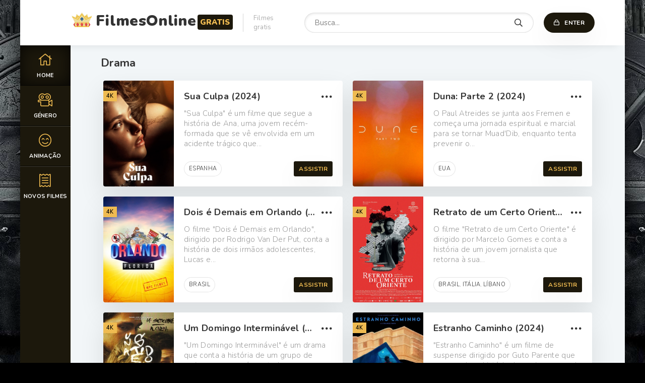

--- FILE ---
content_type: text/html; charset=utf-8
request_url: https://filmesonlinegratis.cloud/drama/
body_size: 5873
content:
<!DOCTYPE html>
<html lang="pt">
<head>
	<meta charset="utf-8">
<title>Assistir Filmes  Drama Online Grátis Full HD, 4K</title>
<meta name="description" content="Filmes Drama Online. Assista os melhores filmes online  com qualidade  HD 720p, Full HD 1080p, Ultra HD 4K  completos de graça no seu computador, tablet ou smartphone!">
<meta name="keywords" content="Assistir Filmes  Drama, Drama Online Grátis, Filmes  Drama, Filmes Drama Online">
<meta name="generator" content="DataLife Engine (http://dle-news.ru)">
<link rel="search" type="application/opensearchdescription+xml" href="https://filmesonlinegratis.cloud/index.php?do=opensearch" title="Assistir Filmes  Online Grátis Completo Dublado 2025">
<link rel="canonical" href="https://filmesonlinegratis.cloud/drama/">
<link rel="alternate" type="application/rss+xml" title="" href="https://filmesonlinegratis.cloud/drama/rss.xml">
	<meta name="viewport" content="width=device-width, initial-scale=1.0" />
	<link rel="shortcut icon" href="/templates/filmesonlinegratis/images/logo.svg" />
	
	<link type="text/css" rel="stylesheet" href="/engine/classes/min/index.php?f=/templates/filmesonlinegratis/css/common.css,/templates/filmesonlinegratis/css/styles.css,/templates/filmesonlinegratis/css/engine.css,/templates/filmesonlinegratis/css/fontawesome.css&amp;v=1" />
	<meta name="theme-color" content="#111">
	<link href="https://fonts.googleapis.com/css2?family=Nunito:wght@300;400;600;700;900&display=swap" rel="stylesheet"> 
</head>

<body>

	<div class="wrapper  wrapper--pages">
		<div class="wrapper-main wrapper-container">

			<header class="header">
				<div class="header__inner d-flex ai-center">
					<a href="/" class="header__logo logo">FilmesOnline<span>gratis</span></a>
					<div class="header__caption">Filmes <br>gratis</div>
					<div class="header__search stretch-free-width">
						<form id="quicksearch" method="post">
							<input type="hidden" name="do" value="search" />
							<input type="hidden" name="subaction" value="search" />
							<input class="header__search-input" id="story" name="story" placeholder="Busca..." type="text" />
							<button class="header__search-btn" type="submit"><span class="far fa-search"></span></button>
						</form>
					</div>
					<div class="header__auth">
						<div class="header__sign-in btn icon-at-left js-show-login"><span class="far fa-lock"></span>Enter</div>
						
					</div>
				<div class="header__btn-mobile-menu hidden js-show-mobile-menu"></span><span class="far fa-bars"></span></div>
				</div>
			</header>
			
			

			<div class="content">
				
				<div class="colums d-flex">

					<nav class="nav">
										<ul class="nav__list js-this-in-mobile-menu">
					<li><a href="/" class="is-active"><div><span class="fal fa-home"></span></div>Home</a></li>
					<li><a href="#"><div><span class="fal fa-camera-movie"></span></div>GÉNERO</a>
						<ul class="nav__list-hidden clearfix">
						
							<li class="hm-caption">POR GÉNERO:</li>
							
										<a href="/acao/">Ação</a>
               <a href="/animacao/">Animação</a>
               <a href="/animes/">Animes </a>
              <a href="/aventura/">Aventura</a>
               <a href="/biografia/">Biografia</a>
               <a href="/comedia/">Comédia</a>
                <a href="/comedia-romantica/">Comédia Romântica </a>
              <a href="/crime/">Crime </a>
     
						
							
							 <a href="/drama/">Drama </a>
               <a href="/faroeste/">Faroeste</a>
                                            <a href="/fantasia/">Fantasia</a>
										<a href="/ficcao-cientifica/">Ficção Científica</a>
                             <a href="/familia/">Família </a>
               <a href="/guerra/">Guerra</a>
               <a href="/musical/">Musical  </a>
                <a href="/historico/">Histórico </a>
							
                                  <a href="/documentario/"> Documentário</a>
								<a href="/nacional/">Nacional</a>
               <a href="/policial/">Policial</a>
               <a href="/romance/">Romance</a>              
               <a href="/suspense/">Suspense </a>
                <a href="/terror/">Terror</a>            
                <a href="/erotico/">Erótico </a>
                            
							
						</ul>
					</li>
				
					<li><a href="/animacao/"><div><span class="fal fa-smile-beam"></span></div>Animação</a></li>	
					<li><a href="/novos-filmes/"><div><span class="fal fa-receipt"></span></div>NOVOS FILMES</a></li>
				</ul>
					</nav>

					<main class="main stretch-free-width">

						

					

						

						
						<div class="section">
							<div class="section__header d-flex jc-flex-start ai-center">
								<div class="section__title">Drama</div>
							</div>
							<div class="section__content section__items">
								<div id='dle-content'><div class="movie-item">
    <div class="movie-item__inner d-flex">
        <a class="movie-item__link hover" href="https://filmesonlinegratis.cloud/1921-sua-culpa-2024.html">
            <div class="movie-item__img img-responsive img-responsive--portrait img-fit-cover">
                <img src="https://filmesonlinegratis4k.net/uploads/posts/2024-07/medium/1720288489_4bfaec7f58021a9322ef889075bb65bf.png" alt="Sua Culpa (2024)">
                <div class="movie-item__label">4K</div>
                <div class="hover__overlay d-flex jc-center ai-center"><span class="fal fa-play"></span></div>
            </div>
        </a>
        <div class="movie-item__desc stretch-free-width d-flex fd-column">
            <a class="movie-item__title ws-nowrap" href="https://filmesonlinegratis.cloud/1921-sua-culpa-2024.html">Sua Culpa (2024)</a>
            <div class="movie-item__text stretch-free-width">"Sua Culpa" é um filme que segue a história de Ana, uma jovem recém-formada que se vê envolvida em um acidente trágico que...</div>
            <div class="movie-item__bottom d-flex ai-center">
                <div class="movie-item__meta ws-nowrap stretch-free-width">
         
                    <span><a href="https://filmesonlinegratis.cloud/xfsearch/country/Espanha/">Espanha</a></span>
                </div>
                <a class="movie-item__btn btn" href="https://filmesonlinegratis.cloud/1921-sua-culpa-2024.html">Assistir</a>
            </div>
            <span class="far fa-ellipsis-h"></span>
        </div>
    </div>
</div><div class="movie-item">
    <div class="movie-item__inner d-flex">
        <a class="movie-item__link hover" href="https://filmesonlinegratis.cloud/1702-dune-part-two-2024-4k-8wtswd0w.html">
            <div class="movie-item__img img-responsive img-responsive--portrait img-fit-cover">
                <img src="https://filmesonlinegratis4k.net/uploads/posts/2022-12/medium/1669988314_3367086.jpg" alt="Duna: Parte 2 (2024)">
                <div class="movie-item__label">4K</div>
                <div class="hover__overlay d-flex jc-center ai-center"><span class="fal fa-play"></span></div>
            </div>
        </a>
        <div class="movie-item__desc stretch-free-width d-flex fd-column">
            <a class="movie-item__title ws-nowrap" href="https://filmesonlinegratis.cloud/1702-dune-part-two-2024-4k-8wtswd0w.html">Duna: Parte 2 (2024)</a>
            <div class="movie-item__text stretch-free-width">O Paul Atreides se junta aos Fremen e começa uma jornada espiritual e marcial para se tornar Muad'Dib, enquanto tenta prevenir o...</div>
            <div class="movie-item__bottom d-flex ai-center">
                <div class="movie-item__meta ws-nowrap stretch-free-width">
         
                    <span><a href="https://filmesonlinegratis.cloud/xfsearch/country/EUA/">EUA</a></span>
                </div>
                <a class="movie-item__btn btn" href="https://filmesonlinegratis.cloud/1702-dune-part-two-2024-4k-8wtswd0w.html">Assistir</a>
            </div>
            <span class="far fa-ellipsis-h"></span>
        </div>
    </div>
</div><div class="movie-item">
    <div class="movie-item__inner d-flex">
        <a class="movie-item__link hover" href="https://filmesonlinegratis.cloud/1790-dois-e-demais-em-orlando-2024dfw.html">
            <div class="movie-item__img img-responsive img-responsive--portrait img-fit-cover">
                <img src="https://filmesonlinegratis4k.net/uploads/posts/2023-12/medium/1703159455_mv5byju4owi2ndetywe4mc00mdfllthmzditytk3zdqwzmrhzge0xkeyxkfqcgdeqxvyndk1otkzmju__v1_.jpg" alt="Dois é Demais em Orlando (2024)">
                <div class="movie-item__label">4K</div>
                <div class="hover__overlay d-flex jc-center ai-center"><span class="fal fa-play"></span></div>
            </div>
        </a>
        <div class="movie-item__desc stretch-free-width d-flex fd-column">
            <a class="movie-item__title ws-nowrap" href="https://filmesonlinegratis.cloud/1790-dois-e-demais-em-orlando-2024dfw.html">Dois é Demais em Orlando (2024)</a>
            <div class="movie-item__text stretch-free-width">O filme "Dois é Demais em Orlando", dirigido por Rodrigo Van Der Put, conta a história de dois irmãos adolescentes, Lucas e...</div>
            <div class="movie-item__bottom d-flex ai-center">
                <div class="movie-item__meta ws-nowrap stretch-free-width">
         
                    <span><a href="https://filmesonlinegratis.cloud/xfsearch/country/Brasil/">Brasil</a></span>
                </div>
                <a class="movie-item__btn btn" href="https://filmesonlinegratis.cloud/1790-dois-e-demais-em-orlando-2024dfw.html">Assistir</a>
            </div>
            <span class="far fa-ellipsis-h"></span>
        </div>
    </div>
</div><div class="movie-item">
    <div class="movie-item__inner d-flex">
        <a class="movie-item__link hover" href="https://filmesonlinegratis.cloud/1967-retrato-de-um-certo-oriente-2024.html">
            <div class="movie-item__img img-responsive img-responsive--portrait img-fit-cover">
                <img src="https://filmesonlinegratis4k.net/uploads/posts/2024-07/medium/1720289942_671ab96eab43d585b24e1883c5adc9e6.png" alt="Retrato de um Certo Oriente (2024)">
                <div class="movie-item__label">4K</div>
                <div class="hover__overlay d-flex jc-center ai-center"><span class="fal fa-play"></span></div>
            </div>
        </a>
        <div class="movie-item__desc stretch-free-width d-flex fd-column">
            <a class="movie-item__title ws-nowrap" href="https://filmesonlinegratis.cloud/1967-retrato-de-um-certo-oriente-2024.html">Retrato de um Certo Oriente (2024)</a>
            <div class="movie-item__text stretch-free-width">O filme "Retrato de um Certo Oriente" é dirigido por Marcelo Gomes e conta a história de um jovem jornalista que retorna à sua...</div>
            <div class="movie-item__bottom d-flex ai-center">
                <div class="movie-item__meta ws-nowrap stretch-free-width">
         
                    <span><a href="https://filmesonlinegratis.cloud/xfsearch/country/Brasil/">Brasil</a>, <a href="https://filmesonlinegratis.cloud/xfsearch/country/It%C3%A1lia/">Itália</a>, <a href="https://filmesonlinegratis.cloud/xfsearch/country/L%C3%ADbano/">Líbano</a></span>
                </div>
                <a class="movie-item__btn btn" href="https://filmesonlinegratis.cloud/1967-retrato-de-um-certo-oriente-2024.html">Assistir</a>
            </div>
            <span class="far fa-ellipsis-h"></span>
        </div>
    </div>
</div><div class="movie-item">
    <div class="movie-item__inner d-flex">
        <a class="movie-item__link hover" href="https://filmesonlinegratis.cloud/1964-um-domingo-interminavel-2024.html">
            <div class="movie-item__img img-responsive img-responsive--portrait img-fit-cover">
                <img src="https://filmesonlinegratis4k.net/uploads/posts/2024-07/medium/1720289901_cd31335bfa35a659983169f7ea9041cd.jpg" alt="Um Domingo Interminável (2024)">
                <div class="movie-item__label">4K</div>
                <div class="hover__overlay d-flex jc-center ai-center"><span class="fal fa-play"></span></div>
            </div>
        </a>
        <div class="movie-item__desc stretch-free-width d-flex fd-column">
            <a class="movie-item__title ws-nowrap" href="https://filmesonlinegratis.cloud/1964-um-domingo-interminavel-2024.html">Um Domingo Interminável (2024)</a>
            <div class="movie-item__text stretch-free-width">"Um Domingo Interminável" é um drama que conta a história de um grupo de amigos que se reúnem todos os domingos para um jogo de...</div>
            <div class="movie-item__bottom d-flex ai-center">
                <div class="movie-item__meta ws-nowrap stretch-free-width">
         
                    <span><a href="https://filmesonlinegratis.cloud/xfsearch/country/It%C3%A1lia/">Itália</a>, <a href="https://filmesonlinegratis.cloud/xfsearch/country/Alemanha/">Alemanha</a>, <a href="https://filmesonlinegratis.cloud/xfsearch/country/Irlanda/">Irlanda</a></span>
                </div>
                <a class="movie-item__btn btn" href="https://filmesonlinegratis.cloud/1964-um-domingo-interminavel-2024.html">Assistir</a>
            </div>
            <span class="far fa-ellipsis-h"></span>
        </div>
    </div>
</div><div class="movie-item">
    <div class="movie-item__inner d-flex">
        <a class="movie-item__link hover" href="https://filmesonlinegratis.cloud/1962-estranho-caminho-2024.html">
            <div class="movie-item__img img-responsive img-responsive--portrait img-fit-cover">
                <img src="https://filmesonlinegratis4k.net/uploads/posts/2024-07/medium/1720289789_0474754.jpg" alt="Estranho Caminho (2024)">
                <div class="movie-item__label">4K</div>
                <div class="hover__overlay d-flex jc-center ai-center"><span class="fal fa-play"></span></div>
            </div>
        </a>
        <div class="movie-item__desc stretch-free-width d-flex fd-column">
            <a class="movie-item__title ws-nowrap" href="https://filmesonlinegratis.cloud/1962-estranho-caminho-2024.html">Estranho Caminho (2024)</a>
            <div class="movie-item__text stretch-free-width">"Estranho Caminho" é um filme de suspense dirigido por Guto Parente que acompanha a história de um jovem casal que decide passar...</div>
            <div class="movie-item__bottom d-flex ai-center">
                <div class="movie-item__meta ws-nowrap stretch-free-width">
         
                    <span><a href="https://filmesonlinegratis.cloud/xfsearch/country/Brasil/">Brasil</a></span>
                </div>
                <a class="movie-item__btn btn" href="https://filmesonlinegratis.cloud/1962-estranho-caminho-2024.html">Assistir</a>
            </div>
            <span class="far fa-ellipsis-h"></span>
        </div>
    </div>
</div><div class="movie-item">
    <div class="movie-item__inner d-flex">
        <a class="movie-item__link hover" href="https://filmesonlinegratis.cloud/1957-the-old-oak-2024.html">
            <div class="movie-item__img img-responsive img-responsive--portrait img-fit-cover">
                <img src="https://filmesonlinegratis4k.net/uploads/posts/2024-07/medium/1720289671_5501165.jpg" alt="The Old Oak (2024)">
                <div class="movie-item__label">4K</div>
                <div class="hover__overlay d-flex jc-center ai-center"><span class="fal fa-play"></span></div>
            </div>
        </a>
        <div class="movie-item__desc stretch-free-width d-flex fd-column">
            <a class="movie-item__title ws-nowrap" href="https://filmesonlinegratis.cloud/1957-the-old-oak-2024.html">The Old Oak (2024)</a>
            <div class="movie-item__text stretch-free-width">"The Old Oak" é um filme dirigido por Ken Loach que conta a história de um idoso solitário chamado Jack, que vive em uma casa...</div>
            <div class="movie-item__bottom d-flex ai-center">
                <div class="movie-item__meta ws-nowrap stretch-free-width">
         
                    <span><a href="https://filmesonlinegratis.cloud/xfsearch/country/Fran%C3%A7a/">França</a>, <a href="https://filmesonlinegratis.cloud/xfsearch/country/Reino+Unido/">Reino Unido</a></span>
                </div>
                <a class="movie-item__btn btn" href="https://filmesonlinegratis.cloud/1957-the-old-oak-2024.html">Assistir</a>
            </div>
            <span class="far fa-ellipsis-h"></span>
        </div>
    </div>
</div><div class="movie-item">
    <div class="movie-item__inner d-flex">
        <a class="movie-item__link hover" href="https://filmesonlinegratis.cloud/1953-divorcio-em-familia-2024.html">
            <div class="movie-item__img img-responsive img-responsive--portrait img-fit-cover">
                <img src="https://filmesonlinegratis4k.net/uploads/posts/2024-07/medium/1720289567_1a67bc3690baae4a48c08e491d6c05c1.jpg" alt="Divórcio em Família (2024)">
                <div class="movie-item__label">4K</div>
                <div class="hover__overlay d-flex jc-center ai-center"><span class="fal fa-play"></span></div>
            </div>
        </a>
        <div class="movie-item__desc stretch-free-width d-flex fd-column">
            <a class="movie-item__title ws-nowrap" href="https://filmesonlinegratis.cloud/1953-divorcio-em-familia-2024.html">Divórcio em Família (2024)</a>
            <div class="movie-item__text stretch-free-width">O filme "Divórcio em Família" conta a história de uma família que enfrenta grandes desafios após a separação dos pais. O casal,...</div>
            <div class="movie-item__bottom d-flex ai-center">
                <div class="movie-item__meta ws-nowrap stretch-free-width">
         
                    <span><a href="https://filmesonlinegratis.cloud/xfsearch/country/EUA/">EUA</a></span>
                </div>
                <a class="movie-item__btn btn" href="https://filmesonlinegratis.cloud/1953-divorcio-em-familia-2024.html">Assistir</a>
            </div>
            <span class="far fa-ellipsis-h"></span>
        </div>
    </div>
</div><div class="movie-item">
    <div class="movie-item__inner d-flex">
        <a class="movie-item__link hover" href="https://filmesonlinegratis.cloud/1951-redencao-2024.html">
            <div class="movie-item__img img-responsive img-responsive--portrait img-fit-cover">
                <img src="https://filmesonlinegratis4k.net/uploads/posts/2024-07/medium/1720289462_5b6d865981fba13efdb54efc708de9b3.png" alt="Redenção (2024)">
                <div class="movie-item__label">4K</div>
                <div class="hover__overlay d-flex jc-center ai-center"><span class="fal fa-play"></span></div>
            </div>
        </a>
        <div class="movie-item__desc stretch-free-width d-flex fd-column">
            <a class="movie-item__title ws-nowrap" href="https://filmesonlinegratis.cloud/1951-redencao-2024.html">Redenção (2024)</a>
            <div class="movie-item__text stretch-free-width">Redenção é um filme dirigido por Icíar Bollaín que conta a história de Miguel, um ex-militante da ETA (organização separatista...</div>
            <div class="movie-item__bottom d-flex ai-center">
                <div class="movie-item__meta ws-nowrap stretch-free-width">
         
                    <span><a href="https://filmesonlinegratis.cloud/xfsearch/country/Espanha/">Espanha</a></span>
                </div>
                <a class="movie-item__btn btn" href="https://filmesonlinegratis.cloud/1951-redencao-2024.html">Assistir</a>
            </div>
            <span class="far fa-ellipsis-h"></span>
        </div>
    </div>
</div><div class="movie-item">
    <div class="movie-item__inner d-flex">
        <a class="movie-item__link hover" href="https://filmesonlinegratis.cloud/1947-pequenas-cartas-obscenas-2024.html">
            <div class="movie-item__img img-responsive img-responsive--portrait img-fit-cover">
                <img src="https://filmesonlinegratis4k.net/uploads/posts/2024-07/medium/1720289398_dc1d5c27e64d9c392a286481cd0d6e66.jpg" alt="Pequenas Cartas Obscenas (2024)">
                <div class="movie-item__label">4K</div>
                <div class="hover__overlay d-flex jc-center ai-center"><span class="fal fa-play"></span></div>
            </div>
        </a>
        <div class="movie-item__desc stretch-free-width d-flex fd-column">
            <a class="movie-item__title ws-nowrap" href="https://filmesonlinegratis.cloud/1947-pequenas-cartas-obscenas-2024.html">Pequenas Cartas Obscenas (2024)</a>
            <div class="movie-item__text stretch-free-width">"Pequenas Cartas Obscenas" é um filme que narra a história de um grupo de amigos que decide se comunicar por meio de cartas,...</div>
            <div class="movie-item__bottom d-flex ai-center">
                <div class="movie-item__meta ws-nowrap stretch-free-width">
         
                    <span><a href="https://filmesonlinegratis.cloud/xfsearch/country/Reino+Unido/">Reino Unido</a>, <a href="https://filmesonlinegratis.cloud/xfsearch/country/Fran%C3%A7a/">França</a></span>
                </div>
                <a class="movie-item__btn btn" href="https://filmesonlinegratis.cloud/1947-pequenas-cartas-obscenas-2024.html">Assistir</a>
            </div>
            <span class="far fa-ellipsis-h"></span>
        </div>
    </div>
</div><div class="pagination clr ignore-select" id="pagination">
	<div class="pagination__inner d-flex jc-center">
		<span>1</span> <a href="https://filmesonlinegratis.cloud/drama/page/2/">2</a> <a href="https://filmesonlinegratis.cloud/drama/page/3/">3</a> <a href="https://filmesonlinegratis.cloud/drama/page/4/">4</a> <a href="https://filmesonlinegratis.cloud/drama/page/5/">5</a> <a href="https://filmesonlinegratis.cloud/drama/page/6/">6</a> <a href="https://filmesonlinegratis.cloud/drama/page/7/">7</a> <a href="https://filmesonlinegratis.cloud/drama/page/8/">8</a> <a href="https://filmesonlinegratis.cloud/drama/page/9/">9</a> <a href="https://filmesonlinegratis.cloud/drama/page/10/">10</a> <span class="nav_ext">...</span> <a href="https://filmesonlinegratis.cloud/drama/page/36/">36</a>
	</div>
</div></div>
							</div>
						</div>
						
						
						

						

					</main>

					<!-- END MAIN -->

				</div>

				<!-- END COLUMNS -->
				
				

			</div>

			<!-- END CONTENT -->

			<footer class="footer d-flex ai-center">
				<a href="/" class="footer__logo logo">FilmesOnline<span>Gratis</span></a>
				<div class="footer__desc stretch-free-width">
					<ul class="footer__menu d-flex jc-flex-start">
						<li><a href="/">Filmes online</a></li>
                        	<li><a href="https://cassinoonlinebr.net/">Melhores Cassinos Online 2025</a></li>
					
					</ul>
					<div class="footer__copyright">Copyright © 2024 filmesonlinegratis.cloud </div>
				</div>	
		
			</footer>

		</div>
	</div>

	

<div class="login login--not-logged hidden">
	<div class="login__header d-flex jc-space-between ai-center">
		<div class="login__title stretch-free-width ws-nowrap">Войти <a href="/?do=register">Регистрация</a></div>
		<div class="login__close"><span class="far fa-times"></span></div>
	</div>
	<form method="post">
	<div class="login__content">
		<div class="login__row">
			<div class="login__caption">Логин:</div>
			<div class="login__input"><input type="text" name="login_name" id="login_name" placeholder="Ваш логин"/></div>
			<span class="far fa-user"></span>
		</div>
		<div class="login__row">
			<div class="login__caption">Пароль: <a href="https://filmesonlinegratis.cloud/index.php?do=lostpassword">Забыли пароль?</a></div>
			<div class="login__input"><input type="password" name="login_password" id="login_password" placeholder="Ваш пароль" /></div>
			<span class="far fa-lock"></span>
		</div>
		<label class="login__row checkbox" for="login_not_save">
			<input type="checkbox" name="login_not_save" id="login_not_save" value="1"/>
			<span>Не запоминать меня</span>
		</label>
		<div class="login__row">
			<button onclick="submit();" type="submit" title="Вход">Войти на сайт</button>
			<input name="login" type="hidden" id="login" value="submit" />
		</div>
	</div>
	<div class="login__social">
		<div class="login__social-caption">Или войти через</div>
		<div class="login__social-btns">
			
			
			
			
			
			
		</div>
	</div>
	</form>
</div>

	<link href="/engine/editor/css/default.css?v=24" rel="stylesheet" type="text/css">
<script src="/engine/classes/js/jquery.js?v=24"></script>
<script src="/engine/classes/js/jqueryui.js?v=24" defer></script>
<script src="/engine/classes/js/dle_js.js?v=24" defer></script>
	<script src="/templates/filmesonlinegratis/js/libs.js"></script>
	<script src="/templates/filmesonlinegratis/js/filter.js"></script>
	<script>
<!--
var dle_root       = '/';
var dle_admin      = '';
var dle_login_hash = 'ed9d2e6968cf8ed40b45c1c19abbeec1911f33bf';
var dle_group      = 5;
var dle_skin       = 'filmesonlinegratis';
var dle_wysiwyg    = '1';
var quick_wysiwyg  = '1';
var dle_act_lang   = ["Yes", "No", "Enter", "Cancel", "Save", "Delete", "Loading. Please, wait..."];
var menu_short     = 'Quick edit';
var menu_full      = 'Full edit';
var menu_profile   = 'View profile';
var menu_send      = 'Send message';
var menu_uedit     = 'Admin Center';
var dle_info       = 'Information';
var dle_confirm    = 'Confirm';
var dle_prompt     = 'Enter the information';
var dle_req_field  = 'Please fill in all the required fields';
var dle_del_agree  = 'Are you sure you want to delete it? This action cannot be undone';
var dle_spam_agree = 'Are you sure you want to mark the user as a spammer? This will remove all his comments';
var dle_complaint  = 'Enter the text of your complaint to the Administration:';
var dle_big_text   = 'Highlighted section of text is too large.';
var dle_orfo_title = 'Enter a comment to the detected error on the page for Administration ';
var dle_p_send     = 'Send';
var dle_p_send_ok  = 'Notification has been sent successfully ';
var dle_save_ok    = 'Changes are saved successfully. Refresh the page?';
var dle_reply_title= 'Reply to the comment';
var dle_tree_comm  = '0';
var dle_del_news   = 'Delete article';
var dle_sub_agree  = 'Do you really want to subscribe to this article’s comments?';
var allow_dle_delete_news   = false;
var dle_search_delay   = false;
var dle_search_value   = '';
jQuery(function($){
FastSearch();
});
//-->
</script>
    
    <!-- Yandex.Metrika counter -->
<script type="text/javascript" >
   (function(m,e,t,r,i,k,a){m[i]=m[i]||function(){(m[i].a=m[i].a||[]).push(arguments)};
   m[i].l=1*new Date();
   for (var j = 0; j < document.scripts.length; j++) {if (document.scripts[j].src === r) { return; }}
   k=e.createElement(t),a=e.getElementsByTagName(t)[0],k.async=1,k.src=r,a.parentNode.insertBefore(k,a)})
   (window, document, "script", "https://mc.yandex.ru/metrika/tag.js", "ym");

   ym(36172210, "init", {
        clickmap:true,
        trackLinks:true,
        accurateTrackBounce:true
   });
</script>
<noscript><div><img src="https://mc.yandex.ru/watch/36172210" style="position:absolute; left:-9999px;" alt="" /></div></noscript>
<!-- /Yandex.Metrika counter -->

<script defer src="https://static.cloudflareinsights.com/beacon.min.js/vcd15cbe7772f49c399c6a5babf22c1241717689176015" integrity="sha512-ZpsOmlRQV6y907TI0dKBHq9Md29nnaEIPlkf84rnaERnq6zvWvPUqr2ft8M1aS28oN72PdrCzSjY4U6VaAw1EQ==" data-cf-beacon='{"version":"2024.11.0","token":"07d3f3f1e72442799d74d29eee105be0","r":1,"server_timing":{"name":{"cfCacheStatus":true,"cfEdge":true,"cfExtPri":true,"cfL4":true,"cfOrigin":true,"cfSpeedBrain":true},"location_startswith":null}}' crossorigin="anonymous"></script>
</body>
</html>

<!-- DataLife Engine Copyright SoftNews Media Group (http://dle-news.ru) -->
